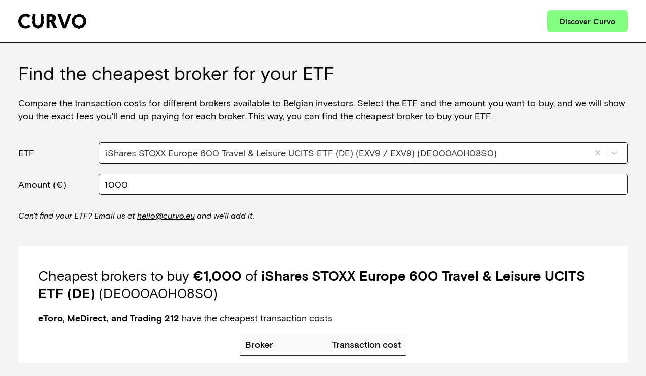

--- FILE ---
content_type: text/css; charset=utf-8
request_url: https://curvo.eu/goedkoopste-broker-etf-belgie/_next/static/css/6bd2c7a805279dee.css
body_size: 1036
content:
.style_header__7REhN{background:var(--white);border-bottom:1px solid var(--black)}.style_header__7REhN .style_headerContainer__i5unI{max-width:var(--max-width);margin:0 auto;display:flex;justify-content:space-between;align-items:center}@media screen and (max-width:480px){.style_header__7REhN .style_headerContainer__i5unI{padding:var(--spacing) var(--main-container-padding-horizontal-mobile)}}@media screen and (min-width:481px){.style_header__7REhN .style_headerContainer__i5unI{padding:var(--spacing) var(--main-container-padding-horizontal-desktop)}}.style_header__7REhN .style_curvoLogo__y_riL{display:block;fill:var(--black);height:auto}@media screen and (max-width:480px){.style_header__7REhN .style_curvoLogo__y_riL{width:110px}}@media screen and (min-width:481px){.style_header__7REhN .style_curvoLogo__y_riL{width:135px}}.style_header__7REhN .style_buttonCta__xtVGm{background:var(--curvo-green);display:block;font-size:15px;font-weight:700;padding:13px 25px;border-radius:6px;border:none;font-family:inherit;cursor:pointer;color:var(--black)}.style_header__7REhN .style_buttonCta__xtVGm:hover{color:var(--curvo-green);background:var(--black)}.style_main___l1dv{max-width:var(--max-width);margin:0 auto}@media screen and (max-width:480px){.style_main___l1dv{padding:2rem var(--main-container-padding-horizontal-mobile);padding-bottom:5rem}}@media screen and (min-width:481px){.style_main___l1dv{padding:2rem var(--main-container-padding-horizontal-desktop);padding-bottom:5rem}}.style_configurator__XY2NR{margin:calc(var(--spacing)*2) 0}.style_configurator__XY2NR>*{margin-top:var(--spacing);margin-bottom:var(--spacing)}.style_configurator__XY2NR>:first-child{margin-top:0}.style_configurator__XY2NR>:last-child{margin-bottom:0}.style_configurator__XY2NR .style_amount__GzHFz input{border:1px solid var(--black);border-radius:5px;padding:4px 10px;line-height:32px;display:block;max-width:100%}.style_configurator__XY2NR .style_fundSelectorWrapper__wXoTB .style_fundSelector__J_jBv select{appearance:none;background-color:transparent;margin:0;width:100%;font-family:inherit;font-size:inherit;cursor:inherit;line-height:inherit;border:1px solid var(--black);border-radius:5px;padding:4px 10px;line-height:32px;display:block;-webkit-appearance:menulist}.style_configurator__XY2NR .style_fundSelectorRequestFund__7CiFI{font-style:italic;font-size:16px}.style_configurator__XY2NR .style_fundSelectorRequestFund__7CiFI a{text-decoration:underline}.style_configurator__XY2NR .style_fundSelectorRequestFund__7CiFI a:hover{color:var(--curvo-green)}@media screen and (max-width:720px){.style_configurator__XY2NR label{display:block;margin-bottom:calc(var(--spacing)/2)}.style_configurator__XY2NR input{width:100%}}@media screen and (min-width:721px){.style_configurator__XY2NR label{width:var(--label-width)}.style_configurator__XY2NR .style_amount__GzHFz,.style_configurator__XY2NR .style_fundSelector__J_jBv{display:flex;align-items:center}.style_configurator__XY2NR select{flex:1}.style_configurator__XY2NR input{flex:1;width:100%}.style_configurator__XY2NR .style_fundSelectorRequestFund__7CiFI{padding:calc(var(--spacing)/2) 0}}.style_results__IEaGL{background-color:var(--white)}@media screen and (max-width:720px){.style_results__IEaGL{margin-top:calc(2*var(--spacing));padding:var(--spacing)}}@media screen and (min-width:721px){.style_results__IEaGL{margin-top:calc(2*var(--spacing));padding:calc(var(--spacing)*2)}}.style_results__IEaGL .style_resultsTitle__FPT8d{margin:0;margin-bottom:var(--spacing)}.style_results__IEaGL .style_resultsTitle__FPT8d strong{color:var(--purple)}.style_results__IEaGL .style_resultsCheapestBroker__Ycy4e{margin:var(--spacing) 0}.style_results__IEaGL .style_resultsCheapestBroker__Ycy4e strong{font-weight:500}.style_results__IEaGL .style_resultsTable__UTiBO{border-collapse:collapse;border-spacing:0;margin:0 auto}.style_results__IEaGL .style_resultsTable__UTiBO th{text-align:left;border-bottom:2px solid var(--dark-grey);padding:calc(var(--spacing)/2);font-size:18px;font-weight:500;background-color:var(--light-grey)}.style_results__IEaGL .style_resultsTable__UTiBO th:nth-child(2){text-align:right}.style_results__IEaGL .style_resultsTable__UTiBO td{text-align:left;padding:calc(var(--spacing)/2);font-size:18px}.style_results__IEaGL .style_resultsTable__UTiBO td:nth-child(2){text-align:right}.style_results__IEaGL .style_resultsTable__UTiBO tbody tr:hover{background-color:var(--light-grey)}.style_results__IEaGL .style_resultsTable__UTiBO .style_highlight__96OQd{color:var(--purple)}.style_results__IEaGL .style_resultsTable__UTiBO .style_tob__cvTHw{font-size:16px;color:#888;margin-left:5px}.style_toolFaq__Zhf91 ul{list-style-position:outside;margin-left:var(--spacing);margin-bottom:var(--spacing)}.style_toolFaq__Zhf91 ul li{margin:calc(var(--spacing)/2) 0}.style_toolFaq__Zhf91 a{text-decoration:underline}.style_toolFaq__Zhf91 a:hover{color:var(--curvo-green)}@media(max-width:720px){.style_toolFaq__Zhf91{margin-top:calc(4*var(--spacing))}}@media(min-width:721px){.style_toolFaq__Zhf91{margin-top:calc(4*var(--spacing))}}.style_toolFaq__Zhf91 section{margin:var(--spacing) 0}.style_toolFaq__Zhf91 section:first-of-type{margin-top:0}.style_toolFaq__Zhf91 section:last{margin-bottom:0}.style_listOfFunds__doUto ul{list-style-position:outside;margin-left:var(--spacing)}.style_listOfFunds__doUto ul li{margin:calc(var(--spacing)/2) 0}.style_listOfFunds__doUto a{text-decoration:underline}.style_listOfFunds__doUto a:hover{color:var(--curvo-green)}@media(max-width:720px){.style_listOfFunds__doUto{margin-top:calc(4*var(--spacing))}}@media(min-width:721px){.style_listOfFunds__doUto{margin-top:calc(4*var(--spacing))}}.style_footer__x5DVe{background:#292929;color:var(--white)}.style_footerContainer__kouCG{max-width:var(--max-width);width:100%;margin:0 auto;display:flex}@media screen and (max-width:480px){.style_footerContainer__kouCG{padding:calc(var(--spacing)*2) var(--main-container-padding-horizontal-mobile)}}@media screen and (min-width:481px){.style_footerContainer__kouCG{padding:calc(var(--spacing)*2) var(--main-container-padding-horizontal-desktop)}}.style_footer__x5DVe .style_linkToCurvo__HCdgr{opacity:.7;margin-left:auto;display:flex;align-items:center;font-size:15px}.style_footer__x5DVe .style_linkToCurvo__HCdgr .style_curvoLogo__y_riL{fill:var(--white);width:auto;height:20px;margin-left:6px}.style_footer__x5DVe .style_linkToCurvo__HCdgr:hover{opacity:1}.style_footer__x5DVe .style_localePicker__Srkok{position:relative}.style_footer__x5DVe .style_localePickerButton__jAY7h{appearance:none;color:var(--white);background:none;font-size:15px;border:none;opacity:.7;cursor:pointer}.style_footer__x5DVe .style_localePickerButton__jAY7h:hover{opacity:1}.style_footer__x5DVe .style_localePickerDialog__e2edw{position:absolute;bottom:30px;left:-12px;background:var(--curvo-green);border:1px solid var(--black);padding:12px}.style_footer__x5DVe .style_localePickerDialog__e2edw a{margin-top:6px;margin-bottom:6px;color:var(--black);display:inline-block;font-size:15px}.style_footer__x5DVe .style_localePickerDialog__e2edw a:first-child{margin-top:0}.style_footer__x5DVe .style_localePickerDialog__e2edw a:last-child{margin-bottom:0}.style_footer__x5DVe .style_localePickerDialog__e2edw a:hover{text-decoration:underline}

--- FILE ---
content_type: application/javascript
request_url: https://curvo.eu/goedkoopste-broker-etf-belgie/_next/static/chunks/app/%5Blocale%5D/layout-854f151a814ef181.js
body_size: 9751
content:
(self.webpackChunk_N_E=self.webpackChunk_N_E||[]).push([[203],{3774:function(e,t,r){"use strict";r.r(t);var n,a=r(4410);function l(){return(l=Object.assign?Object.assign.bind():function(e){for(var t=1;t<arguments.length;t++){var r=arguments[t];for(var n in r)({}).hasOwnProperty.call(r,n)&&(e[n]=r[n])}return e}).apply(null,arguments)}t.default=function(e){return a.createElement("svg",l({xmlns:"http://www.w3.org/2000/svg",viewBox:"0 0 1102.897 245.485"},e),n||(n=a.createElement("path",{fill:"currentColor",d:"m996.008 51.687.064.045a36.83 36.83 0 0 0 20.948 6.805h.068a19.74 19.74 0 0 1 18.503 13.452l.012.035a36.83 36.83 0 0 0 12.989 17.868l.01.007a19.74 19.74 0 0 1 7.075 21.784 36.8 36.8 0 0 0 0 22.121 19.74 19.74 0 0 1-7.076 21.784l-.009.005a36.84 36.84 0 0 0-12.99 17.87l-.011.034a19.73 19.73 0 0 1-18.502 13.451l-.069.001a36.82 36.82 0 0 0-20.947 6.806l-.065.045a19.74 19.74 0 0 1-22.861 0l-.064-.045a36.83 36.83 0 0 0-20.95-6.806l-.066-.001a19.73 19.73 0 0 1-18.503-13.45l-.012-.035a36.84 36.84 0 0 0-12.99-17.87l-.009-.005a19.74 19.74 0 0 1-7.076-21.784 36.85 36.85 0 0 0 0-22.121 19.74 19.74 0 0 1 7.076-21.784l.01-.007a36.83 36.83 0 0 0 12.989-17.868l.012-.035a19.735 19.735 0 0 1 18.501-13.452h.068a36.83 36.83 0 0 0 20.948-6.805l.066-.045a19.74 19.74 0 0 1 22.861 0M965.795 5.992l-.104.075a60.54 60.54 0 0 1-34.419 11.182h-.113a32.43 32.43 0 0 0-30.402 22.102l-.018.057a60.53 60.53 0 0 1-21.343 29.36l-.015.01a32.43 32.43 0 0 0-11.626 35.793 60.53 60.53 0 0 1 .001 36.345l-.001.001a32.43 32.43 0 0 0 11.626 35.791l.016.01a60.54 60.54 0 0 1 21.343 29.36l.019.058a32.43 32.43 0 0 0 30.4 22.101l.113.002a60.5 60.5 0 0 1 34.419 11.182l.104.072a32.43 32.43 0 0 0 37.562 0l.106-.073a60.54 60.54 0 0 1 34.42-11.183h.113a32.43 32.43 0 0 0 30.4-22.101l.02-.057a60.5 60.5 0 0 1 21.343-29.362l.013-.01a32.43 32.43 0 0 0 11.628-35.791 60.53 60.53 0 0 1-.001-36.345l.001-.002a32.43 32.43 0 0 0-11.628-35.792l-.015-.01a60.53 60.53 0 0 1-21.342-29.359l-.019-.057a32.43 32.43 0 0 0-30.4-22.102l-.113-.001a60.53 60.53 0 0 1-34.42-11.183l-.106-.073a32.43 32.43 0 0 0-37.562 0M198.45 211.263c-17.766 17.432-43.243 30.505-76.764 30.505C46.931 241.768 0 190.141 0 121.76 0 53.71 48.272 1.079 120.681 1.079c33.184 0 58.662 10.729 77.096 27.154l-27.486 34.862c-10.724-9.384-27.823-18.772-49.277-18.772-44.918 0-72.073 33.52-72.073 77.101 0 43.912 29.164 76.764 72.745 76.764 23.465 0 39.89-11.061 49.61-19.444l27.155 32.519M510.477 45.664v54.305h21.791c17.093 0 26.481-11.061 26.481-27.486s-9.388-26.819-26.481-26.819zm64.363 83.807 54.977 107.938h-49.949l-49.277-99.222h-20.114v99.222H464.22V5.44h71.736c46.258 0 71.068 23.8 71.068 66.708 0 26.818-12.07 46.594-32.183 57.324M632.532 6.716h52.296l61.344 173.305L807.851 6.716h49.613l-87.493 231.97h-50.282L632.532 6.717M415.663 91.252l1.424-2.775v-.002c5.957-11.62 5.957-25.495-.002-37.114l-1.832-3.572c-8.68-16.334-2.882-40.773-2.824-41.018l.395-1.624h-42.156l-.304.888c-.412 1.202-9.944 29.712 2.359 51.969 5.684 10.284 5.677 23.573-.018 34.683l-1.329 2.59-.095.184c-3.152 6.146-4.453 13.331-3.665 20.232.524 4.592 2.273 8.399 3.968 12.079 1.084 2.359 2.205 4.796 2.985 7.415 1.179 3.96 1.136 7.801-.121 10.814-1.233 2.955-3.26 4.914-5.404 6.986-2.301 2.224-4.679 4.524-6.079 8.117-.981 2.52-1.364 5.199-1.733 7.788-.528 3.693-1.025 7.184-3.172 9.843-2.523 3.128-7.041 5.473-10.743 5.577-4.437.124-7.141.799-11.569 2.883-1.63.766-3.132 1.946-4.721 3.196-4.512 3.538-9.182 7.208-17.534 1.698-.738-.485-1.536-1.112-2.38-1.774-2.341-1.838-5.257-4.124-8.894-4.886-2.222-.465-4.238-.608-6.018-.732-3.713-.262-6.645-.466-9.802-3.396-1.746-1.62-3.248-4.024-4.019-6.434-.825-2.58-.803-4.855-.777-7.487.03-3.112.065-6.64-1.418-11.215-1.208-3.733-3.26-6.798-5.069-9.502-2.11-3.152-3.932-5.875-4.11-8.928-.295-5.171 2.43-11.355 4.08-14.583l.254-.495c5.175-10.114 5.176-22.194.001-32.31l-1.493-2.918c-5.63-11.001-5.62-22.354.024-34.704 8.948-19.576 5.059-45.378 4.89-46.468l-.174-1.11h-44.692l.223 1.505c.04.273 3.96 27.361-2.762 41.223l-1.894 3.706c-5.932 11.598-5.932 25.447 0 37.046l1.494 2.916c4.792 9.366 4.791 20.552-.001 29.921l-.253.493c-6.635 12.968-5.814 28.575 2.141 40.735l5.863 8.96c3.088 4.716 4.904 10.212 5.254 15.89l.094 1.48c1.2 19.391 15.708 34.963 34.494 37.031l1.871.206a30.7 30.7 0 0 1 14.348 5.476l5.892 4.182a37.9 37.9 0 0 0 21.973 7.014 37.94 37.94 0 0 0 22.43-7.342l5.738-4.197c4.234-3.093 9.191-5.063 14.338-5.693l2.654-.326c18.214-2.233 32.506-17.501 33.984-36.301l.184-2.333a32.7 32.7 0 0 1 5.502-15.774l5.721-8.444c8.305-12.258 9.256-28.084 2.479-41.301a32.92 32.92 0 0 1 0-29.968"})))}},6082:function(e,t,r){Promise.resolve().then(r.bind(r,11)),Promise.resolve().then(r.t.bind(r,4080,23)),Promise.resolve().then(r.t.bind(r,1233,23)),Promise.resolve().then(r.bind(r,3774)),Promise.resolve().then(r.t.bind(r,3054,23)),Promise.resolve().then(r.bind(r,7968)),Promise.resolve().then(r.t.bind(r,1111,23))},5758:function(e,t,r){"use strict";var n=r(5332),a=r(6693),l=r(8846);t.iV=n.default,a.default,l.default},8379:function(e,t,r){"use strict";Object.defineProperty(t,"__esModule",{value:!0});var n=r(925),a=r(2265),l=r(294),o=r(8830),i=r(3574),u=a&&a.__esModule?a:{default:a};let c=a.forwardRef(function(e,t){let{locale:r,localePrefix:a,...c}=e,f=l.default(),s=r||f,d=o.getLocalePrefix(s,a);return u.default.createElement(i.default,n.extends({ref:t,locale:s,localePrefixMode:a.mode,prefix:d},c))});c.displayName="ClientLink",t.default=c},6693:function(e,t,r){"use strict";Object.defineProperty(t,"__esModule",{value:!0});var n=r(925),a=r(2265),l=r(294),o=r(5421),i=r(6569),u=r(8379),c=r(4525),f=r(6148),s=r(1337),d=a&&a.__esModule?a:{default:a};t.default=function(e){let t=o.receiveRoutingConfig(e),r=o.receiveLocaleCookie(e.localeCookie);function p(){let e=l.default();if(!t.locales.includes(e))throw Error(void 0);return e}let h=a.forwardRef(function(e,a){let{href:l,locale:o,...c}=e,f=p(),s=o||f;return d.default.createElement(u.default,n.extends({ref:a,href:i.compileLocalizedPathname({locale:s,pathname:l,params:"object"==typeof l?l.params:void 0,pathnames:t.pathnames}),locale:o,localeCookie:r,localePrefix:t.localePrefix},c))});function m(e){let{href:r,locale:n}=e;return i.compileLocalizedPathname({...i.normalizeNameOrNameWithParams(r),locale:n,pathnames:t.pathnames})}return h.displayName="Link",{Link:h,redirect:function(e){let r=m({href:e,locale:p()});for(var n=arguments.length,a=Array(n>1?n-1:0),l=1;l<n;l++)a[l-1]=arguments[l];return c.clientRedirect({pathname:r,localePrefix:t.localePrefix},...a)},permanentRedirect:function(e){let r=m({href:e,locale:p()});for(var n=arguments.length,a=Array(n>1?n-1:0),l=1;l<n;l++)a[l-1]=arguments[l];return c.clientPermanentRedirect({pathname:r,localePrefix:t.localePrefix},...a)},usePathname:function(){let e=f.default(t.localePrefix),r=p();return a.useMemo(()=>e?i.getRoute(r,e,t.pathnames):e,[r,e])},useRouter:function(){let e=s.default(t.localePrefix,r),n=p();return a.useMemo(()=>({...e,push(t){for(var r,a=arguments.length,l=Array(a>1?a-1:0),o=1;o<a;o++)l[o-1]=arguments[o];let i=m({href:t,locale:(null===(r=l[0])||void 0===r?void 0:r.locale)||n});return e.push(i,...l)},replace(t){for(var r,a=arguments.length,l=Array(a>1?a-1:0),o=1;o<a;o++)l[o-1]=arguments[o];let i=m({href:t,locale:(null===(r=l[0])||void 0===r?void 0:r.locale)||n});return e.replace(i,...l)},prefetch(t){for(var r,a=arguments.length,l=Array(a>1?a-1:0),o=1;o<a;o++)l[o-1]=arguments[o];let i=m({href:t,locale:(null===(r=l[0])||void 0===r?void 0:r.locale)||n});return e.prefetch(i,...l)}}),[e,n])},getPathname:m}}},8846:function(e,t,r){"use strict";Object.defineProperty(t,"__esModule",{value:!0});var n=r(6463),a=r(2265),l=r(294),o=r(3881),i=r(9233),u=r(6569),c=r(6148);t.default=function(e){function t(){return l.default()}let{Link:r,config:f,getPathname:s,...d}=o.default(t,e);return{...d,Link:r,usePathname:function(){let e=c.default(f.localePrefix),r=t();return a.useMemo(()=>e&&f.pathnames?u.getRoute(r,e,f.pathnames):e,[r,e])},useRouter:function(){let e=n.useRouter(),r=t(),l=n.usePathname();return a.useMemo(()=>{function t(e){return function(t,n){let{locale:a,...o}=n||{},u=[s({href:t,locale:a||r,domain:window.location.host})];Object.keys(o).length>0&&u.push(o),e(...u),i.default(f.localeCookie,l,r,a)}}return{...e,push:t(e.push),replace:t(e.replace),prefetch:t(e.prefetch)}},[r,l,e])},getPathname:s}}},5332:function(e,t,r){"use strict";Object.defineProperty(t,"__esModule",{value:!0});var n=r(925),a=r(2265),l=r(5421),o=r(8379),i=r(4525),u=r(6148),c=r(1337),f=a&&a.__esModule?a:{default:a};t.default=function(e){let t=l.receiveLocalePrefixConfig(null==e?void 0:e.localePrefix),r=l.receiveLocaleCookie(null==e?void 0:e.localeCookie),s=a.forwardRef(function(e,a){return f.default.createElement(o.default,n.extends({ref:a,localeCookie:r,localePrefix:t},e))});return s.displayName="Link",{Link:s,redirect:function(e){for(var r=arguments.length,n=Array(r>1?r-1:0),a=1;a<r;a++)n[a-1]=arguments[a];return i.clientRedirect({pathname:e,localePrefix:t},...n)},permanentRedirect:function(e){for(var r=arguments.length,n=Array(r>1?r-1:0),a=1;a<r;a++)n[a-1]=arguments[a];return i.clientPermanentRedirect({pathname:e,localePrefix:t},...n)},usePathname:function(){return u.default(t)},useRouter:function(){return c.default(t,r)}}}},4525:function(e,t,r){"use strict";Object.defineProperty(t,"__esModule",{value:!0});var n=r(294),a=r(5016);function l(e){return function(t){let r;try{r=n.default()}catch(e){throw e}for(var a=arguments.length,l=Array(a>1?a-1:0),o=1;o<a;o++)l[o-1]=arguments[o];return e({...t,locale:r},...l)}}let o=l(a.baseRedirect),i=l(a.basePermanentRedirect);t.clientPermanentRedirect=i,t.clientRedirect=o},6148:function(e,t,r){"use strict";Object.defineProperty(t,"__esModule",{value:!0});var n=r(6463),a=r(2265),l=r(294),o=r(8830);t.default=function(e){let t=n.usePathname(),r=l.default();return a.useMemo(()=>{if(!t)return t;let n=o.getLocalePrefix(r,e);return o.hasPathnamePrefixed(n,t)?o.unprefixPathname(t,n):t},[r,e,t])}},1337:function(e,t,r){"use strict";Object.defineProperty(t,"__esModule",{value:!0});var n=r(6463),a=r(2265),l=r(294),o=r(8830),i=r(9233),u=r(6569);t.default=function(e,t){let r=n.useRouter(),c=l.default(),f=n.usePathname();return a.useMemo(()=>{function n(r){return function(n,a){let{locale:l,...s}=a||{};i.default(t,f,c,l);let d=[function(t,r){let n=window.location.pathname,a=u.getBasePath(f);a&&(n=n.replace(a,""));let l=r||c,i=o.getLocalePrefix(l,e);return o.localizeHref(t,l,c,n,i)}(n,l)];return Object.keys(s).length>0&&d.push(s),r(...d)}}return{...r,push:n(r.push),replace:n(r.replace),prefetch:n(r.prefetch)}},[c,t,e,f,r])}},1165:function(e,t,r){"use strict";Object.defineProperty(t,"__esModule",{value:!0});var n=r(925),a=r(7138),l=r(6463),o=r(2265),i=r(294),u=r(9233);function c(e){return e&&e.__esModule?e:{default:e}}var f=c(a),s=c(o),d=o.forwardRef(function(e,t){let{defaultLocale:r,href:a,locale:c,localeCookie:d,onClick:p,prefetch:h,unprefixed:m,...y}=e,_=i.default(),v=null!=c&&c!==_,g=c||_,P=function(){let[e,t]=o.useState();return o.useEffect(()=>{t(window.location.host)},[]),e}(),b=P&&m&&(m.domains[P]===g||!Object.keys(m.domains).includes(P)&&_===r&&!c)?m.pathname:a,x=l.usePathname();return v&&(h=!1),s.default.createElement(f.default,n.extends({ref:t,href:b,hrefLang:v?c:void 0,onClick:function(e){u.default(d,x,_,c),p&&p(e)},prefetch:h},y))});t.default=d},3574:function(e,t,r){"use strict";Object.defineProperty(t,"__esModule",{value:!0});var n=r(925),a=r(6463),l=r(2265),o=r(294),i=r(8830),u=r(1165),c=l&&l.__esModule?l:{default:l};let f=l.forwardRef(function(e,t){let{href:r,locale:f,localeCookie:s,localePrefixMode:d,prefix:p,...h}=e,m=a.usePathname(),y=o.default(),_=f!==y,[v,g]=l.useState(()=>i.isLocalizableHref(r)&&("never"!==d||_)?i.prefixHref(r,p):r);return l.useEffect(()=>{m&&g(i.localizeHref(r,f,y,m,p))},[y,r,f,m,p]),c.default.createElement(u.default,n.extends({ref:t,href:v,locale:f,localeCookie:s},h))});f.displayName="ClientLink",t.default=f},3881:function(e,t,r){"use strict";Object.defineProperty(t,"__esModule",{value:!0});var n=r(925),a=r(6463),l=r(2265),o=r(5421),i=r(8830),u=r(1165),c=r(6569),f=l&&l.__esModule?l:{default:l};t.default=function(e,t){let r=o.receiveRoutingConfig(t||{}),s=r.pathnames,d="as-needed"===r.localePrefix.mode&&r.domains||void 0,p=l.forwardRef(function(t,a){let o,c,{href:p,locale:m,...y}=t;"object"==typeof p?(o=p.pathname,c=p.params):o=p;let _=i.isLocalizableHref(p),v=e(),g=v instanceof Promise?l.use(v):v,P=_?h({locale:m||g,href:null==s?o:{pathname:o,params:c}},null!=m||d||void 0):o;return f.default.createElement(u.default,n.extends({ref:a,defaultLocale:r.defaultLocale,href:"object"==typeof p?{...p,pathname:P}:P,locale:m,localeCookie:r.localeCookie,unprefixed:d&&_?{domains:r.domains.reduce((e,t)=>(e[t.domain]=t.defaultLocale,e),{}),pathname:h({locale:g,href:null==s?o:{pathname:o,params:c}},!1)}:void 0},y))});function h(e,t){let n;let{href:a,locale:l}=e;return null==s?"object"==typeof a?(n=a.pathname,a.query&&(n+=c.serializeSearchParams(a.query))):n=a:n=c.compileLocalizedPathname({locale:l,...c.normalizeNameOrNameWithParams(a),pathnames:r.pathnames}),c.applyPathnamePrefix(n,l,r,e.domain,t)}function m(e){return function(t){for(var r=arguments.length,n=Array(r>1?r-1:0),a=1;a<r;a++)n[a-1]=arguments[a];return e(h(t,t.domain?void 0:d),...n)}}return{config:r,Link:p,redirect:m(a.redirect),permanentRedirect:m(a.permanentRedirect),getPathname:h}}},5016:function(e,t,r){"use strict";Object.defineProperty(t,"__esModule",{value:!0});var n=r(6463),a=r(8830);function l(e){return function(t){let r=a.getLocalePrefix(t.locale,t.localePrefix),n="never"!==t.localePrefix.mode&&a.isLocalizableHref(t.pathname)?a.prefixPathname(r,t.pathname):t.pathname;for(var l=arguments.length,o=Array(l>1?l-1:0),i=1;i<l;i++)o[i-1]=arguments[i];return e(n,...o)}}let o=l(n.redirect),i=l(n.permanentRedirect);t.basePermanentRedirect=i,t.baseRedirect=o},9233:function(e,t,r){"use strict";Object.defineProperty(t,"__esModule",{value:!0});var n=r(6569);t.default=function(e,t,r,a){if(!e||!(a!==r&&null!=a)||!t)return;let l=n.getBasePath(t),{name:o,...i}=e;i.path||(i.path=""!==l?l:"/");let u="".concat(o,"=").concat(a,";");for(let[e,t]of Object.entries(i))u+="".concat("maxAge"===e?"max-age":e),"boolean"!=typeof t&&(u+="="+t),u+=";";document.cookie=u}},6569:function(e,t,r){"use strict";Object.defineProperty(t,"__esModule",{value:!0});var n=r(8830);function a(e){let t=new URLSearchParams;for(let[r,n]of Object.entries(e))Array.isArray(n)?n.forEach(e=>{t.append(r,String(e))}):t.set(r,String(n));return"?"+t.toString()}t.applyPathnamePrefix=function(e,t,r,a,l){let o;let{mode:i}=r.localePrefix;if(void 0!==l)o=l;else if(n.isLocalizableHref(e)){if("always"===i)o=!0;else if("as-needed"===i){let e=r.defaultLocale;if(r.domains){let t=r.domains.find(e=>e.domain===a);t&&(e=t.defaultLocale)}o=e!==t}}return o?n.prefixPathname(n.getLocalePrefix(t,r.localePrefix),e):e},t.compileLocalizedPathname=function(e){let{pathname:t,locale:r,params:l,pathnames:o,query:i}=e;function u(e){let t=o[e];return t||(t=e),t}function c(e){let t="string"==typeof e?e:e[r];return l&&Object.entries(l).forEach(e=>{let r,n,[a,l]=e;Array.isArray(l)?(r="(\\[)?\\[...".concat(a,"\\](\\])?"),n=l.map(e=>String(e)).join("/")):(r="\\[".concat(a,"\\]"),n=String(l)),t=t.replace(RegExp(r,"g"),n)}),t=t.replace(/\[\[\.\.\..+\]\]/g,""),t=n.normalizeTrailingSlash(t),i&&(t+=a(i)),t}if("string"==typeof t)return c(u(t));{let{pathname:e,...r}=t;return{...r,pathname:c(u(e))}}},t.getBasePath=function(e){let t=arguments.length>1&&void 0!==arguments[1]?arguments[1]:window.location.pathname;return"/"===e?t:t.replace(e,"")},t.getRoute=function(e,t,r){let a=n.getSortedPathnames(Object.keys(r)),l=decodeURI(t);for(let t of a){let a=r[t];if("string"==typeof a){if(n.matchesPathname(a,l))return t}else if(n.matchesPathname(a[e],l))return t}return t},t.normalizeNameOrNameWithParams=function(e){return"string"==typeof e?{pathname:e}:e},t.serializeSearchParams=a},5421:function(e,t){"use strict";function r(e){return!(null!=e&&!e)&&{name:"NEXT_LOCALE",maxAge:31536e3,sameSite:"lax",..."object"==typeof e&&e}}function n(e){return"object"==typeof e?e:{mode:e||"always"}}Object.defineProperty(t,"__esModule",{value:!0}),t.receiveLocaleCookie=r,t.receiveLocalePrefixConfig=n,t.receiveRoutingConfig=function(e){var t,a;return{...e,localePrefix:n(e.localePrefix),localeCookie:r(e.localeCookie),localeDetection:null===(t=e.localeDetection)||void 0===t||t,alternateLinks:null===(a=e.alternateLinks)||void 0===a||a}}},8830:function(e,t,r){"use strict";var n=r(357);function a(e){return("object"==typeof e?null==e.host&&null==e.hostname:!/^[a-z]+:/i.test(e))&&!function(e){let t="object"==typeof e?e.pathname:e;return null!=t&&!t.startsWith("/")}(e)}function l(e,t){let r;return"string"==typeof e?r=o(t,e):(r={...e},e.pathname&&(r.pathname=o(t,e.pathname))),r}function o(e,t){let r=e;return/^\/(\?.*)?$/.test(t)&&(t=t.slice(1)),r+=t}function i(e,t){return t===e||t.startsWith("".concat(e,"/"))}function u(e){let t=function(){try{return"true"===n.env._next_intl_trailing_slash}catch(e){return!1}}();if("/"!==e){let r=e.endsWith("/");t&&!r?e+="/":!t&&r&&(e=e.slice(0,-1))}return e}function c(e){let t=e.replace(/\[\[(\.\.\.[^\]]+)\]\]/g,"?(.*)").replace(/\[(\.\.\.[^\]]+)\]/g,"(.+)").replace(/\[([^\]]+)\]/g,"([^/]+)");return new RegExp("^".concat(t,"$"))}function f(e){return e.includes("[[...")}function s(e){return e.includes("[...")}function d(e){return e.includes("[")}function p(e,t){let r=e.split("/"),n=t.split("/"),a=Math.max(r.length,n.length);for(let e=0;e<a;e++){let t=r[e],a=n[e];if(!t&&a)return -1;if(t&&!a)return 1;if(t||a){if(!d(t)&&d(a))return -1;if(d(t)&&!d(a))return 1;if(!s(t)&&s(a))return -1;if(s(t)&&!s(a))return 1;if(!f(t)&&f(a))return -1;if(f(t)&&!f(a))return 1}}return 0}Object.defineProperty(t,"__esModule",{value:!0}),t.getLocalePrefix=function(e,t){var r;return"never"!==t.mode&&(null===(r=t.prefixes)||void 0===r?void 0:r[e])||"/"+e},t.getSortedPathnames=function(e){return e.sort(p)},t.hasPathnamePrefixed=i,t.isLocalizableHref=a,t.localizeHref=function(e,t){let r=arguments.length>2&&void 0!==arguments[2]?arguments[2]:t,n=arguments.length>3?arguments[3]:void 0,o=arguments.length>4?arguments[4]:void 0;if(!a(e))return e;let u=i(o,n);return(t!==r||u)&&null!=o?l(e,o):e},t.matchesPathname=function(e,t){let r=u(e),n=u(t);return c(r).test(n)},t.normalizeTrailingSlash=u,t.prefixHref=l,t.prefixPathname=o,t.templateToRegex=c,t.unprefixPathname=function(e,t){return e.replace(new RegExp("^".concat(t)),"")||"/"}},905:function(e,t){"use strict";let r;Object.defineProperty(t,"__esModule",{value:!0}),function(e,t){for(var r in t)Object.defineProperty(e,r,{enumerable:!0,get:t[r]})}(t,{DOMAttributeNames:function(){return n},default:function(){return o},isEqualNode:function(){return l}});let n={acceptCharset:"accept-charset",className:"class",htmlFor:"for",httpEquiv:"http-equiv",noModule:"noModule"};function a(e){let{type:t,props:r}=e,a=document.createElement(t);for(let e in r){if(!r.hasOwnProperty(e)||"children"===e||"dangerouslySetInnerHTML"===e||void 0===r[e])continue;let l=n[e]||e.toLowerCase();"script"===t&&("async"===l||"defer"===l||"noModule"===l)?a[l]=!!r[e]:a.setAttribute(l,r[e])}let{children:l,dangerouslySetInnerHTML:o}=r;return o?a.innerHTML=o.__html||"":l&&(a.textContent="string"==typeof l?l:Array.isArray(l)?l.join(""):""),a}function l(e,t){if(e instanceof HTMLElement&&t instanceof HTMLElement){let r=t.getAttribute("nonce");if(r&&!e.getAttribute("nonce")){let n=t.cloneNode(!0);return n.setAttribute("nonce",""),n.nonce=r,r===e.nonce&&e.isEqualNode(n)}}return e.isEqualNode(t)}function o(){return{mountedInstances:new Set,updateHead:e=>{let t={};e.forEach(e=>{if("link"===e.type&&e.props["data-optimized-fonts"]){if(document.querySelector('style[data-href="'+e.props["data-href"]+'"]'))return;e.props.href=e.props["data-href"],e.props["data-href"]=void 0}let r=t[e.type]||[];r.push(e),t[e.type]=r});let n=t.title?t.title[0]:null,a="";if(n){let{children:e}=n.props;a="string"==typeof e?e:Array.isArray(e)?e.join(""):""}a!==document.title&&(document.title=a),["meta","base","link","style","script"].forEach(e=>{r(e,t[e]||[])})}}}r=(e,t)=>{let r=document.getElementsByTagName("head")[0],n=r.querySelector("meta[name=next-head-count]"),o=Number(n.content),i=[];for(let t=0,r=n.previousElementSibling;t<o;t++,r=(null==r?void 0:r.previousElementSibling)||null){var u;(null==r?void 0:null==(u=r.tagName)?void 0:u.toLowerCase())===e&&i.push(r)}let c=t.map(a).filter(e=>{for(let t=0,r=i.length;t<r;t++)if(l(i[t],e))return i.splice(t,1),!1;return!0});i.forEach(e=>{var t;return null==(t=e.parentNode)?void 0:t.removeChild(e)}),c.forEach(e=>r.insertBefore(e,n)),n.content=(o-i.length+c.length).toString()},("function"==typeof t.default||"object"==typeof t.default&&null!==t.default)&&void 0===t.default.__esModule&&(Object.defineProperty(t.default,"__esModule",{value:!0}),Object.assign(t.default,t),e.exports=t.default)},4080:function(e,t,r){"use strict";Object.defineProperty(t,"__esModule",{value:!0}),function(e,t){for(var r in t)Object.defineProperty(e,r,{enumerable:!0,get:t[r]})}(t,{default:function(){return g},handleClientScriptLoad:function(){return y},initScriptLoader:function(){return _}});let n=r(9920),a=r(1452),l=r(7437),o=n._(r(4887)),i=a._(r(2265)),u=r(6590),c=r(905),f=r(9189),s=new Map,d=new Set,p=["onLoad","onReady","dangerouslySetInnerHTML","children","onError","strategy","stylesheets"],h=e=>{if(o.default.preinit){e.forEach(e=>{o.default.preinit(e,{as:"style"})});return}if("undefined"!=typeof window){let t=document.head;e.forEach(e=>{let r=document.createElement("link");r.type="text/css",r.rel="stylesheet",r.href=e,t.appendChild(r)})}},m=e=>{let{src:t,id:r,onLoad:n=()=>{},onReady:a=null,dangerouslySetInnerHTML:l,children:o="",strategy:i="afterInteractive",onError:u,stylesheets:f}=e,m=r||t;if(m&&d.has(m))return;if(s.has(t)){d.add(m),s.get(t).then(n,u);return}let y=()=>{a&&a(),d.add(m)},_=document.createElement("script"),v=new Promise((e,t)=>{_.addEventListener("load",function(t){e(),n&&n.call(this,t),y()}),_.addEventListener("error",function(e){t(e)})}).catch(function(e){u&&u(e)});for(let[r,n]of(l?(_.innerHTML=l.__html||"",y()):o?(_.textContent="string"==typeof o?o:Array.isArray(o)?o.join(""):"",y()):t&&(_.src=t,s.set(t,v)),Object.entries(e))){if(void 0===n||p.includes(r))continue;let e=c.DOMAttributeNames[r]||r.toLowerCase();_.setAttribute(e,n)}"worker"===i&&_.setAttribute("type","text/partytown"),_.setAttribute("data-nscript",i),f&&h(f),document.body.appendChild(_)};function y(e){let{strategy:t="afterInteractive"}=e;"lazyOnload"===t?window.addEventListener("load",()=>{(0,f.requestIdleCallback)(()=>m(e))}):m(e)}function _(e){e.forEach(y),[...document.querySelectorAll('[data-nscript="beforeInteractive"]'),...document.querySelectorAll('[data-nscript="beforePageRender"]')].forEach(e=>{let t=e.id||e.getAttribute("src");d.add(t)})}function v(e){let{id:t,src:r="",onLoad:n=()=>{},onReady:a=null,strategy:c="afterInteractive",onError:s,stylesheets:p,...h}=e,{updateScripts:y,scripts:_,getIsSsr:v,appDir:g,nonce:P}=(0,i.useContext)(u.HeadManagerContext),b=(0,i.useRef)(!1);(0,i.useEffect)(()=>{let e=t||r;b.current||(a&&e&&d.has(e)&&a(),b.current=!0)},[a,t,r]);let x=(0,i.useRef)(!1);if((0,i.useEffect)(()=>{!x.current&&("afterInteractive"===c?m(e):"lazyOnload"===c&&("complete"===document.readyState?(0,f.requestIdleCallback)(()=>m(e)):window.addEventListener("load",()=>{(0,f.requestIdleCallback)(()=>m(e))})),x.current=!0)},[e,c]),("beforeInteractive"===c||"worker"===c)&&(y?(_[c]=(_[c]||[]).concat([{id:t,src:r,onLoad:n,onReady:a,onError:s,...h}]),y(_)):v&&v()?d.add(t||r):v&&!v()&&m(e)),g){if(p&&p.forEach(e=>{o.default.preinit(e,{as:"style"})}),"beforeInteractive"===c)return r?(o.default.preload(r,h.integrity?{as:"script",integrity:h.integrity,nonce:P}:{as:"script",nonce:P}),(0,l.jsx)("script",{nonce:P,dangerouslySetInnerHTML:{__html:"(self.__next_s=self.__next_s||[]).push("+JSON.stringify([r,{...h,id:t}])+")"}})):(h.dangerouslySetInnerHTML&&(h.children=h.dangerouslySetInnerHTML.__html,delete h.dangerouslySetInnerHTML),(0,l.jsx)("script",{nonce:P,dangerouslySetInnerHTML:{__html:"(self.__next_s=self.__next_s||[]).push("+JSON.stringify([0,{...h,id:t}])+")"}}));"afterInteractive"===c&&r&&o.default.preload(r,h.integrity?{as:"script",integrity:h.integrity,nonce:P}:{as:"script",nonce:P})}return null}Object.defineProperty(v,"__nextScript",{value:!0});let g=v;("function"==typeof t.default||"object"==typeof t.default&&null!==t.default)&&void 0===t.default.__esModule&&(Object.defineProperty(t.default,"__esModule",{value:!0}),Object.assign(t.default,t),e.exports=t.default)},7830:function(e,t){"use strict";/**
 * @license React
 * react.production.min.js
 *
 * Copyright (c) Facebook, Inc. and its affiliates.
 *
 * This source code is licensed under the MIT license found in the
 * LICENSE file in the root directory of this source tree.
 */var r=Symbol.for("react.element"),n=(Symbol.for("react.portal"),Symbol.for("react.fragment"),Symbol.for("react.strict_mode"),Symbol.for("react.profiler"),Symbol.for("react.provider"),Symbol.for("react.context"),Symbol.for("react.forward_ref"),Symbol.for("react.suspense"),Symbol.for("react.memo"),Symbol.for("react.lazy"),{isMounted:function(){return!1},enqueueForceUpdate:function(){},enqueueReplaceState:function(){},enqueueSetState:function(){}}),a=Object.assign,l={};function o(e,t,r){this.props=e,this.context=t,this.refs=l,this.updater=r||n}function i(){}function u(e,t,r){this.props=e,this.context=t,this.refs=l,this.updater=r||n}o.prototype.isReactComponent={},o.prototype.setState=function(e,t){if("object"!=typeof e&&"function"!=typeof e&&null!=e)throw Error("setState(...): takes an object of state variables to update or a function which returns an object of state variables.");this.updater.enqueueSetState(this,e,t,"setState")},o.prototype.forceUpdate=function(e){this.updater.enqueueForceUpdate(this,e,"forceUpdate")},i.prototype=o.prototype;var c=u.prototype=new i;c.constructor=u,a(c,o.prototype),c.isPureReactComponent=!0;var f=Object.prototype.hasOwnProperty,s={key:!0,ref:!0,__self:!0,__source:!0};t.createElement=function(e,t,n){var a,l={},o=null,i=null;if(null!=t)for(a in void 0!==t.ref&&(i=t.ref),void 0!==t.key&&(o=""+t.key),t)f.call(t,a)&&!s.hasOwnProperty(a)&&(l[a]=t[a]);var u=arguments.length-2;if(1===u)l.children=n;else if(1<u){for(var c=Array(u),d=0;d<u;d++)c[d]=arguments[d+2];l.children=c}if(e&&e.defaultProps)for(a in u=e.defaultProps)void 0===l[a]&&(l[a]=u[a]);return{$$typeof:r,type:e,key:o,ref:i,props:l,_owner:null}}},4410:function(e,t,r){"use strict";e.exports=r(7830)},7968:function(e,t,r){"use strict";r.d(t,{default:function(){return h}});var n=r(7437),a=r(5758);let l=["en","nl","fr"],{Link:o,redirect:i,usePathname:u,useRouter:c}=(0,a.iV)({locales:l,localePrefix:"always"});var f=r(8087),s=r(2265),d=r(1111),p=r.n(d);function h(){let[e,t]=(0,s.useState)(!1),r=(0,f.useTranslations)("Footer"),a=(0,f.useLocale)(),i=u();return(0,n.jsxs)("div",{className:p().localePicker,children:[(0,n.jsx)("button",{type:"button",className:p().localePickerButton,onClick:function(){t(!e)},children:r(a)}),e&&(0,n.jsx)("nav",{className:p().localePickerDialog,children:l.filter(e=>a!==e).map(e=>(0,n.jsx)(o,{href:i,locale:e,children:r(e)},e))})]})}},3054:function(){},1111:function(e){e.exports={header:"style_header__7REhN",headerContainer:"style_headerContainer__i5unI",curvoLogo:"style_curvoLogo__y_riL",buttonCta:"style_buttonCta__xtVGm",main:"style_main___l1dv",configurator:"style_configurator__XY2NR",amount:"style_amount__GzHFz",fundSelectorWrapper:"style_fundSelectorWrapper__wXoTB",fundSelector:"style_fundSelector__J_jBv",fundSelectorRequestFund:"style_fundSelectorRequestFund__7CiFI",results:"style_results__IEaGL",resultsTitle:"style_resultsTitle__FPT8d",resultsCheapestBroker:"style_resultsCheapestBroker__Ycy4e",resultsTable:"style_resultsTable__UTiBO",highlight:"style_highlight__96OQd",tob:"style_tob__cvTHw",toolFaq:"style_toolFaq__Zhf91",listOfFunds:"style_listOfFunds__doUto",footer:"style_footer__x5DVe",footerContainer:"style_footerContainer__kouCG",linkToCurvo:"style_linkToCurvo__HCdgr",localePicker:"style_localePicker__Srkok",localePickerButton:"style_localePickerButton__jAY7h",localePickerDialog:"style_localePickerDialog__e2edw"}},1233:function(e){e.exports={style:{fontFamily:"'__basisGrotesque_05c9a3', '__basisGrotesque_Fallback_05c9a3'"},className:"__className_05c9a3"}}},function(e){e.O(0,[631,669,922,971,526,744],function(){return e(e.s=6082)}),_N_E=e.O()}]);

--- FILE ---
content_type: application/javascript
request_url: https://curvo.eu/goedkoopste-broker-etf-belgie/_next/static/chunks/app/%5Blocale%5D/%5Bisin%5D/page-3432285b6d097940.js
body_size: -377
content:
(self.webpackChunk_N_E=self.webpackChunk_N_E||[]).push([[863],{},function(n){n.O(0,[669,922,406,674,971,526,744],function(){return n(n.s=3674)}),_N_E=n.O()}]);